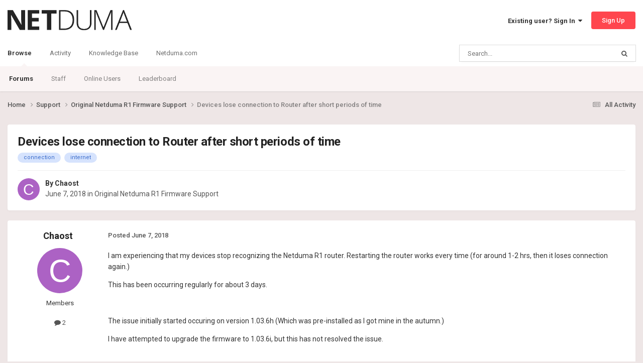

--- FILE ---
content_type: text/html;charset=UTF-8
request_url: https://forum.netduma.com/topic/25153-devices-lose-connection-to-router-after-short-periods-of-time/
body_size: 11504
content:
<!DOCTYPE html>
<html lang="en-US" dir="ltr">
	<head>
		<meta charset="utf-8">
        
		<title>Devices lose connection to Router after short periods of time - Original Netduma R1 Firmware Support - Netduma Forum</title>
		
		
		
		

	<meta name="viewport" content="width=device-width, initial-scale=1">


	
	
		<meta property="og:image" content="https://forum.netduma.com/uploads/monthly_2024_10/Forum_Page_Preview_Image.png.8e6d9485f9a2860891b6e222e4aa24ef.png">
	


	<meta name="twitter:card" content="summary_large_image" />


	
		<meta name="twitter:site" content="@netduma" />
	



	
		
			
				<meta property="og:title" content="Devices lose connection to Router after short periods of time">
			
		
	

	
		
			
				<meta property="og:type" content="website">
			
		
	

	
		
			
				<meta property="og:url" content="https://forum.netduma.com/topic/25153-devices-lose-connection-to-router-after-short-periods-of-time/">
			
		
	

	
		
			
				<meta name="description" content="I am experiencing that my devices stop recognizing the Netduma R1 router. Restarting the router works every time (for around 1-2 hrs, then it loses connection again.) This has been occurring regularly for about 3 days. The issue initially started occuring on version 1.03.6h (Which was pre-install...">
			
		
	

	
		
			
				<meta property="og:description" content="I am experiencing that my devices stop recognizing the Netduma R1 router. Restarting the router works every time (for around 1-2 hrs, then it loses connection again.) This has been occurring regularly for about 3 days. The issue initially started occuring on version 1.03.6h (Which was pre-install...">
			
		
	

	
		
			
				<meta property="og:updated_time" content="2018-06-08T19:45:25Z">
			
		
	

	
		
			
				<meta name="keywords" content="connection, internet">
			
		
	

	
		
			
				<meta property="og:site_name" content="Netduma Forum">
			
		
	

	
		
			
				<meta property="og:locale" content="en_US">
			
		
	


	
		<link rel="canonical" href="https://forum.netduma.com/topic/25153-devices-lose-connection-to-router-after-short-periods-of-time/" />
	





<link rel="manifest" href="https://forum.netduma.com/manifest.webmanifest/">
<meta name="msapplication-config" content="https://forum.netduma.com/browserconfig.xml/">
<meta name="msapplication-starturl" content="/">
<meta name="application-name" content="Netduma Forum">
<meta name="apple-mobile-web-app-title" content="Netduma Forum">

	<meta name="theme-color" content="#ffffff">






	

	
		
			<link rel="icon" sizes="36x36" href="https://forum.netduma.com/uploads/monthly_2024_10/android-chrome-36x36.png?v=1752741832">
		
	

	
		
			<link rel="icon" sizes="48x48" href="https://forum.netduma.com/uploads/monthly_2024_10/android-chrome-48x48.png?v=1752741832">
		
	

	
		
			<link rel="icon" sizes="72x72" href="https://forum.netduma.com/uploads/monthly_2024_10/android-chrome-72x72.png?v=1752741832">
		
	

	
		
			<link rel="icon" sizes="96x96" href="https://forum.netduma.com/uploads/monthly_2024_10/android-chrome-96x96.png?v=1752741832">
		
	

	
		
			<link rel="icon" sizes="144x144" href="https://forum.netduma.com/uploads/monthly_2024_10/android-chrome-144x144.png?v=1752741832">
		
	

	
		
			<link rel="icon" sizes="192x192" href="https://forum.netduma.com/uploads/monthly_2024_10/android-chrome-192x192.png?v=1752741832">
		
	

	
		
			<link rel="icon" sizes="256x256" href="https://forum.netduma.com/uploads/monthly_2024_10/android-chrome-256x256.png?v=1752741832">
		
	

	
		
			<link rel="icon" sizes="384x384" href="https://forum.netduma.com/uploads/monthly_2024_10/android-chrome-384x384.png?v=1752741832">
		
	

	
		
			<link rel="icon" sizes="512x512" href="https://forum.netduma.com/uploads/monthly_2024_10/android-chrome-512x512.png?v=1752741832">
		
	

	
		
			<meta name="msapplication-square70x70logo" content="https://forum.netduma.com/uploads/monthly_2024_10/msapplication-square70x70logo.png?v=1752741832"/>
		
	

	
		
			<meta name="msapplication-TileImage" content="https://forum.netduma.com/uploads/monthly_2024_10/msapplication-TileImage.png?v=1752741832"/>
		
	

	
		
			<meta name="msapplication-square150x150logo" content="https://forum.netduma.com/uploads/monthly_2024_10/msapplication-square150x150logo.png?v=1752741832"/>
		
	

	
		
			<meta name="msapplication-wide310x150logo" content="https://forum.netduma.com/uploads/monthly_2024_10/msapplication-wide310x150logo.png?v=1752741832"/>
		
	

	
		
			<meta name="msapplication-square310x310logo" content="https://forum.netduma.com/uploads/monthly_2024_10/msapplication-square310x310logo.png?v=1752741832"/>
		
	

	
		
			
				<link rel="apple-touch-icon" href="https://forum.netduma.com/uploads/monthly_2024_10/apple-touch-icon-57x57.png?v=1752741832">
			
		
	

	
		
			
				<link rel="apple-touch-icon" sizes="60x60" href="https://forum.netduma.com/uploads/monthly_2024_10/apple-touch-icon-60x60.png?v=1752741832">
			
		
	

	
		
			
				<link rel="apple-touch-icon" sizes="72x72" href="https://forum.netduma.com/uploads/monthly_2024_10/apple-touch-icon-72x72.png?v=1752741832">
			
		
	

	
		
			
				<link rel="apple-touch-icon" sizes="76x76" href="https://forum.netduma.com/uploads/monthly_2024_10/apple-touch-icon-76x76.png?v=1752741832">
			
		
	

	
		
			
				<link rel="apple-touch-icon" sizes="114x114" href="https://forum.netduma.com/uploads/monthly_2024_10/apple-touch-icon-114x114.png?v=1752741832">
			
		
	

	
		
			
				<link rel="apple-touch-icon" sizes="120x120" href="https://forum.netduma.com/uploads/monthly_2024_10/apple-touch-icon-120x120.png?v=1752741832">
			
		
	

	
		
			
				<link rel="apple-touch-icon" sizes="144x144" href="https://forum.netduma.com/uploads/monthly_2024_10/apple-touch-icon-144x144.png?v=1752741832">
			
		
	

	
		
			
				<link rel="apple-touch-icon" sizes="152x152" href="https://forum.netduma.com/uploads/monthly_2024_10/apple-touch-icon-152x152.png?v=1752741832">
			
		
	

	
		
			
				<link rel="apple-touch-icon" sizes="180x180" href="https://forum.netduma.com/uploads/monthly_2024_10/apple-touch-icon-180x180.png?v=1752741832">
			
		
	




	<meta name="mobile-web-app-capable" content="yes">
	<meta name="apple-touch-fullscreen" content="yes">
	<meta name="apple-mobile-web-app-capable" content="yes">

	
		
	


<link rel="preload" href="//forum.netduma.com/applications/core/interface/font/fontawesome-webfont.woff2?v=4.7.0" as="font" crossorigin="anonymous">
		


	<link rel="preconnect" href="https://fonts.googleapis.com">
	<link rel="preconnect" href="https://fonts.gstatic.com" crossorigin>
	
		<link href="https://fonts.googleapis.com/css2?family=Roboto:wght@300;400;500;600;700&display=swap" rel="stylesheet">
	



	<link rel='stylesheet' href='https://forum.netduma.com/uploads/css_built_13/341e4a57816af3ba440d891ca87450ff_framework.css?v=35999e5add1752741900' media='all'>

	<link rel='stylesheet' href='https://forum.netduma.com/uploads/css_built_13/05e81b71abe4f22d6eb8d1a929494829_responsive.css?v=35999e5add1752741900' media='all'>

	<link rel='stylesheet' href='https://forum.netduma.com/uploads/css_built_13/90eb5adf50a8c640f633d47fd7eb1778_core.css?v=35999e5add1752741900' media='all'>

	<link rel='stylesheet' href='https://forum.netduma.com/uploads/css_built_13/5a0da001ccc2200dc5625c3f3934497d_core_responsive.css?v=35999e5add1752741900' media='all'>

	<link rel='stylesheet' href='https://forum.netduma.com/uploads/css_built_13/62e269ced0fdab7e30e026f1d30ae516_forums.css?v=35999e5add1752741900' media='all'>

	<link rel='stylesheet' href='https://forum.netduma.com/uploads/css_built_13/76e62c573090645fb99a15a363d8620e_forums_responsive.css?v=35999e5add1752741900' media='all'>

	<link rel='stylesheet' href='https://forum.netduma.com/uploads/css_built_13/ebdea0c6a7dab6d37900b9190d3ac77b_topics.css?v=35999e5add1752741900' media='all'>





<link rel='stylesheet' href='https://forum.netduma.com/uploads/css_built_13/258adbb6e4f3e83cd3b355f84e3fa002_custom.css?v=35999e5add1752741900' media='all'>




		
		

	
	<link rel='shortcut icon' href='https://forum.netduma.com/uploads/monthly_2024_10/ND_Favicon_ICO_48.ico' type="image/x-icon">

	</head>
	<body class="ipsApp ipsApp_front ipsJS_none ipsClearfix" data-controller="core.front.core.app"  data-message=""  data-pageapp="forums" data-pagelocation="front" data-pagemodule="forums" data-pagecontroller="topic" data-pageid="25153"   >

<style>
	
#ebsGlobalMessage_dismiss a {
	color: #ffffff;
}

.ebsGlobalMessage_custom {
	background-color: #ff464e;
	color: #ffffff;
}
.ebsGlobalMessage_custom p::before {
	content: '\';
}
</style>




















		
        

        

		<a href="#ipsLayout_mainArea" class="ipsHide" title="Go to main content on this page" accesskey="m">Jump to content</a>
		





		<div id="ipsLayout_header" class="ipsClearfix">
			<header>
				<div class="ipsLayout_container">
					


<a href='https://forum.netduma.com/' id='elLogo' accesskey='1'><img src="https://forum.netduma.com/uploads/monthly_2023_11/netduma-logo-dark.png.5f6af05a299d09df71542988e7e34922.png" alt='Netduma Forum'></a>

					
						

	<ul id='elUserNav' class='ipsList_inline cSignedOut ipsResponsive_showDesktop'>
		
        
		
        
        
            
            <li id='elSignInLink'>
                <a href='https://forum.netduma.com/login/' data-ipsMenu-closeOnClick="false" data-ipsMenu id='elUserSignIn'>
                    Existing user? Sign In &nbsp;<i class='fa fa-caret-down'></i>
                </a>
                
<div id='elUserSignIn_menu' class='ipsMenu ipsMenu_auto ipsHide'>
	<form accept-charset='utf-8' method='post' action='https://forum.netduma.com/login/'>
		<input type="hidden" name="csrfKey" value="19f4a8e530236b2772f7252fa64bcb4a">
		<input type="hidden" name="ref" value="aHR0cHM6Ly9mb3J1bS5uZXRkdW1hLmNvbS90b3BpYy8yNTE1My1kZXZpY2VzLWxvc2UtY29ubmVjdGlvbi10by1yb3V0ZXItYWZ0ZXItc2hvcnQtcGVyaW9kcy1vZi10aW1lLw==">
		<div data-role="loginForm">
			
			
			
				
<div class="ipsPad ipsForm ipsForm_vertical">
	<h4 class="ipsType_sectionHead">Sign In</h4>
	<br><br>
	<ul class='ipsList_reset'>
		<li class="ipsFieldRow ipsFieldRow_noLabel ipsFieldRow_fullWidth">
			
			
				<input type="email" placeholder="Email Address" name="auth" autocomplete="email">
			
		</li>
		<li class="ipsFieldRow ipsFieldRow_noLabel ipsFieldRow_fullWidth">
			<input type="password" placeholder="Password" name="password" autocomplete="current-password">
		</li>
		<li class="ipsFieldRow ipsFieldRow_checkbox ipsClearfix">
			<span class="ipsCustomInput">
				<input type="checkbox" name="remember_me" id="remember_me_checkbox" value="1" checked aria-checked="true">
				<span></span>
			</span>
			<div class="ipsFieldRow_content">
				<label class="ipsFieldRow_label" for="remember_me_checkbox">Remember me</label>
				<span class="ipsFieldRow_desc">Not recommended on shared computers</span>
			</div>
		</li>
		<li class="ipsFieldRow ipsFieldRow_fullWidth">
			<button type="submit" name="_processLogin" value="usernamepassword" class="ipsButton ipsButton_primary ipsButton_small" id="elSignIn_submit">Sign In</button>
			
				<p class="ipsType_right ipsType_small">
					
						<a href='https://forum.netduma.com/lostpassword/' >
					
					Forgot your password?</a>
				</p>
			
		</li>
	</ul>
</div>
			
		</div>
	</form>
</div>
            </li>
            
        
		
			<li>
				
					<a href='https://forum.netduma.com/register/' data-ipsDialog data-ipsDialog-size='narrow' data-ipsDialog-title='Sign Up' id='elRegisterButton' class='ipsButton ipsButton_normal ipsButton_primary'>Sign Up</a>
				
			</li>
		
	</ul>

						
<ul class='ipsMobileHamburger ipsList_reset ipsResponsive_hideDesktop'>
	<li data-ipsDrawer data-ipsDrawer-drawerElem='#elMobileDrawer'>
		<a href='#' >
			
			
				
			
			
			
			<i class='fa fa-navicon'></i>
		</a>
	</li>
</ul>
					
				</div>
			</header>
			

	<nav data-controller='core.front.core.navBar' class=' ipsResponsive_showDesktop'>
		<div class='ipsNavBar_primary ipsLayout_container '>
			<ul data-role="primaryNavBar" class='ipsClearfix'>
				


	
		
		
			
		
		<li class='ipsNavBar_active' data-active id='elNavSecondary_1' data-role="navBarItem" data-navApp="core" data-navExt="CustomItem">
			
			
				<a href="https://forum.netduma.com"  data-navItem-id="1" data-navDefault>
					Browse<span class='ipsNavBar_active__identifier'></span>
				</a>
			
			
				<ul class='ipsNavBar_secondary ' data-role='secondaryNavBar'>
					


	
		
		
			
		
		<li class='ipsNavBar_active' data-active id='elNavSecondary_10' data-role="navBarItem" data-navApp="forums" data-navExt="Forums">
			
			
				<a href="https://forum.netduma.com"  data-navItem-id="10" data-navDefault>
					Forums<span class='ipsNavBar_active__identifier'></span>
				</a>
			
			
		</li>
	
	

	
		
		
		<li  id='elNavSecondary_14' data-role="navBarItem" data-navApp="core" data-navExt="StaffDirectory">
			
			
				<a href="https://forum.netduma.com/staff/"  data-navItem-id="14" >
					Staff<span class='ipsNavBar_active__identifier'></span>
				</a>
			
			
		</li>
	
	

	
		
		
		<li  id='elNavSecondary_15' data-role="navBarItem" data-navApp="core" data-navExt="OnlineUsers">
			
			
				<a href="https://forum.netduma.com/online/"  data-navItem-id="15" >
					Online Users<span class='ipsNavBar_active__identifier'></span>
				</a>
			
			
		</li>
	
	

	
		
		
		<li  id='elNavSecondary_16' data-role="navBarItem" data-navApp="core" data-navExt="Leaderboard">
			
			
				<a href="https://forum.netduma.com/leaderboard/"  data-navItem-id="16" >
					Leaderboard<span class='ipsNavBar_active__identifier'></span>
				</a>
			
			
		</li>
	
	

					<li class='ipsHide' id='elNavigationMore_1' data-role='navMore'>
						<a href='#' data-ipsMenu data-ipsMenu-appendTo='#elNavigationMore_1' id='elNavigationMore_1_dropdown'>More <i class='fa fa-caret-down'></i></a>
						<ul class='ipsHide ipsMenu ipsMenu_auto' id='elNavigationMore_1_dropdown_menu' data-role='moreDropdown'></ul>
					</li>
				</ul>
			
		</li>
	
	

	
		
		
		<li  id='elNavSecondary_2' data-role="navBarItem" data-navApp="core" data-navExt="CustomItem">
			
			
				<a href="https://forum.netduma.com"  data-navItem-id="2" >
					Activity<span class='ipsNavBar_active__identifier'></span>
				</a>
			
			
				<ul class='ipsNavBar_secondary ipsHide' data-role='secondaryNavBar'>
					


	
		
		
		<li  id='elNavSecondary_4' data-role="navBarItem" data-navApp="core" data-navExt="AllActivity">
			
			
				<a href="https://forum.netduma.com/discover/"  data-navItem-id="4" >
					All Activity<span class='ipsNavBar_active__identifier'></span>
				</a>
			
			
		</li>
	
	

	
	

	
	

	
	

	
		
		
		<li  id='elNavSecondary_8' data-role="navBarItem" data-navApp="core" data-navExt="Search">
			
			
				<a href="https://forum.netduma.com/search/"  data-navItem-id="8" >
					Search<span class='ipsNavBar_active__identifier'></span>
				</a>
			
			
		</li>
	
	

					<li class='ipsHide' id='elNavigationMore_2' data-role='navMore'>
						<a href='#' data-ipsMenu data-ipsMenu-appendTo='#elNavigationMore_2' id='elNavigationMore_2_dropdown'>More <i class='fa fa-caret-down'></i></a>
						<ul class='ipsHide ipsMenu ipsMenu_auto' id='elNavigationMore_2_dropdown_menu' data-role='moreDropdown'></ul>
					</li>
				</ul>
			
		</li>
	
	

	
		
		
		<li  id='elNavSecondary_17' data-role="navBarItem" data-navApp="core" data-navExt="CustomItem">
			
			
				<a href="https://support.netduma.com" target='_blank' rel="noopener" data-navItem-id="17" >
					Knowledge Base<span class='ipsNavBar_active__identifier'></span>
				</a>
			
			
		</li>
	
	

	
		
		
		<li  id='elNavSecondary_18' data-role="navBarItem" data-navApp="core" data-navExt="CustomItem">
			
			
				<a href="https://netduma.com/" target='_blank' rel="noopener" data-navItem-id="18" >
					Netduma.com<span class='ipsNavBar_active__identifier'></span>
				</a>
			
			
		</li>
	
	

				<li class='ipsHide' id='elNavigationMore' data-role='navMore'>
					<a href='#' data-ipsMenu data-ipsMenu-appendTo='#elNavigationMore' id='elNavigationMore_dropdown'>More</a>
					<ul class='ipsNavBar_secondary ipsHide' data-role='secondaryNavBar'>
						<li class='ipsHide' id='elNavigationMore_more' data-role='navMore'>
							<a href='#' data-ipsMenu data-ipsMenu-appendTo='#elNavigationMore_more' id='elNavigationMore_more_dropdown'>More <i class='fa fa-caret-down'></i></a>
							<ul class='ipsHide ipsMenu ipsMenu_auto' id='elNavigationMore_more_dropdown_menu' data-role='moreDropdown'></ul>
						</li>
					</ul>
				</li>
			</ul>
			

	<div id="elSearchWrapper">
		<div id='elSearch' data-controller="core.front.core.quickSearch">
			<form accept-charset='utf-8' action='//forum.netduma.com/search/?do=quicksearch' method='post'>
                <input type='search' id='elSearchField' placeholder='Search...' name='q' autocomplete='off' aria-label='Search'>
                <details class='cSearchFilter'>
                    <summary class='cSearchFilter__text'></summary>
                    <ul class='cSearchFilter__menu'>
                        
                        <li><label><input type="radio" name="type" value="all" ><span class='cSearchFilter__menuText'>Everywhere</span></label></li>
                        
                            
                                <li><label><input type="radio" name="type" value='contextual_{&quot;type&quot;:&quot;forums_topic&quot;,&quot;nodes&quot;:12}' checked><span class='cSearchFilter__menuText'>This Forum</span></label></li>
                            
                                <li><label><input type="radio" name="type" value='contextual_{&quot;type&quot;:&quot;forums_topic&quot;,&quot;item&quot;:25153}' checked><span class='cSearchFilter__menuText'>This Topic</span></label></li>
                            
                        
                        
                            <li><label><input type="radio" name="type" value="forums_topic"><span class='cSearchFilter__menuText'>Topics</span></label></li>
                        
                            <li><label><input type="radio" name="type" value="core_members"><span class='cSearchFilter__menuText'>Members</span></label></li>
                        
                    </ul>
                </details>
				<button class='cSearchSubmit' type="submit" aria-label='Search'><i class="fa fa-search"></i></button>
			</form>
		</div>
	</div>

		</div>
	</nav>

			
<ul id='elMobileNav' class='ipsResponsive_hideDesktop' data-controller='core.front.core.mobileNav'>
	
		
			
			
				
				
			
				
					<li id='elMobileBreadcrumb'>
						<a href='https://forum.netduma.com/forum/12-original-netduma-r1-firmware-support/'>
							<span>Original Netduma R1 Firmware Support</span>
						</a>
					</li>
				
				
			
				
				
			
		
	
	
	
	<li >
		<a data-action="defaultStream" href='https://forum.netduma.com/discover/'><i class="fa fa-newspaper-o" aria-hidden="true"></i></a>
	</li>

	

	
		<li class='ipsJS_show'>
			<a href='https://forum.netduma.com/search/'><i class='fa fa-search'></i></a>
		</li>
	
</ul>
		</div>
		<main id="ipsLayout_body" class="ipsLayout_container">
			<div id="ipsLayout_contentArea">
				<div id="ipsLayout_contentWrapper">
					
<nav class='ipsBreadcrumb ipsBreadcrumb_top ipsFaded_withHover'>
	

	<ul class='ipsList_inline ipsPos_right'>
		
		<li >
			<a data-action="defaultStream" class='ipsType_light '  href='https://forum.netduma.com/discover/'><i class="fa fa-newspaper-o" aria-hidden="true"></i> <span>All Activity</span></a>
		</li>
		
	</ul>

	<ul data-role="breadcrumbList">
		<li>
			<a title="Home" href='https://forum.netduma.com/'>
				<span>Home <i class='fa fa-angle-right'></i></span>
			</a>
		</li>
		
		
			<li>
				
					<a href='https://forum.netduma.com/forum/86-support/'>
						<span>Support <i class='fa fa-angle-right' aria-hidden="true"></i></span>
					</a>
				
			</li>
		
			<li>
				
					<a href='https://forum.netduma.com/forum/12-original-netduma-r1-firmware-support/'>
						<span>Original Netduma R1 Firmware Support <i class='fa fa-angle-right' aria-hidden="true"></i></span>
					</a>
				
			</li>
		
			<li>
				
					Devices lose connection to Router after short periods of time
				
			</li>
		
	</ul>
</nav>
					
					<div id="ipsLayout_mainArea">
						
						
						
						

	




						



<div class='ipsPageHeader ipsResponsive_pull ipsBox ipsPadding sm:ipsPadding:half ipsMargin_bottom'>
		
	
	<div class='ipsFlex ipsFlex-ai:center ipsFlex-fw:wrap ipsGap:4'>
		<div class='ipsFlex-flex:11'>
			<h1 class='ipsType_pageTitle ipsContained_container'>
				

				
				
					<span class='ipsType_break ipsContained'>
						<span>Devices lose connection to Router after short periods of time</span>
					</span>
				
			</h1>
			
			
				


	
		<ul class='ipsTags ipsList_inline ' >
			
				
					

<li >
	
	<a href="https://forum.netduma.com/tags/connection/" class='ipsTag' title="Find other content tagged with 'connection'" rel="tag" data-tag-label="connection"><span>connection</span></a>
	
</li>
				
					

<li >
	
	<a href="https://forum.netduma.com/tags/internet/" class='ipsTag' title="Find other content tagged with 'internet'" rel="tag" data-tag-label="internet"><span>internet</span></a>
	
</li>
				
			
			
		</ul>
		
	

			
		</div>
		
	</div>
	<hr class='ipsHr'>
	<div class='ipsPageHeader__meta ipsFlex ipsFlex-jc:between ipsFlex-ai:center ipsFlex-fw:wrap ipsGap:3'>
		<div class='ipsFlex-flex:11'>
			<div class='ipsPhotoPanel ipsPhotoPanel_mini ipsPhotoPanel_notPhone ipsClearfix'>
				


	<a href="https://forum.netduma.com/profile/30914-chaost/" rel="nofollow" data-ipsHover data-ipsHover-width="370" data-ipsHover-target="https://forum.netduma.com/profile/30914-chaost/?do=hovercard" class="ipsUserPhoto ipsUserPhoto_mini" title="Go to Chaost's profile">
		<img src='data:image/svg+xml,%3Csvg%20xmlns%3D%22http%3A%2F%2Fwww.w3.org%2F2000%2Fsvg%22%20viewBox%3D%220%200%201024%201024%22%20style%3D%22background%3A%23ac62c4%22%3E%3Cg%3E%3Ctext%20text-anchor%3D%22middle%22%20dy%3D%22.35em%22%20x%3D%22512%22%20y%3D%22512%22%20fill%3D%22%23ffffff%22%20font-size%3D%22700%22%20font-family%3D%22-apple-system%2C%20BlinkMacSystemFont%2C%20Roboto%2C%20Helvetica%2C%20Arial%2C%20sans-serif%22%3EC%3C%2Ftext%3E%3C%2Fg%3E%3C%2Fsvg%3E' alt='Chaost' loading="lazy">
	</a>

				<div>
					<p class='ipsType_reset ipsType_blendLinks'>
						<span class='ipsType_normal'>
						
							<strong>By 


<a href='https://forum.netduma.com/profile/30914-chaost/' rel="nofollow" data-ipsHover data-ipsHover-width='370' data-ipsHover-target='https://forum.netduma.com/profile/30914-chaost/?do=hovercard&amp;referrer=https%253A%252F%252Fforum.netduma.com%252Ftopic%252F25153-devices-lose-connection-to-router-after-short-periods-of-time%252F' title="Go to Chaost's profile" class="ipsType_break">Chaost</a></strong><br />
							<span class='ipsType_light'><time datetime='2018-06-07T17:41:52Z' title='06/07/18 05:41  PM' data-short='7 yr'>June 7, 2018</time> in <a href="https://forum.netduma.com/forum/12-original-netduma-r1-firmware-support/">Original Netduma R1 Firmware Support</a></span>
						
						</span>
					</p>
				</div>
			</div>
		</div>
					
	</div>
	
	
</div>








<div class='ipsClearfix'>
	<ul class="ipsToolList ipsToolList_horizontal ipsClearfix ipsSpacer_both ipsResponsive_hidePhone">
		
		
		
	</ul>
</div>

<div id='comments' data-controller='core.front.core.commentFeed,forums.front.topic.view, core.front.core.ignoredComments' data-autoPoll data-baseURL='https://forum.netduma.com/topic/25153-devices-lose-connection-to-router-after-short-periods-of-time/' data-lastPage data-feedID='topic-25153' class='cTopic ipsClear ipsSpacer_top'>
	
			
	

	

<div data-controller='core.front.core.recommendedComments' data-url='https://forum.netduma.com/topic/25153-devices-lose-connection-to-router-after-short-periods-of-time/?recommended=comments' class='ipsRecommendedComments ipsHide'>
	<div data-role="recommendedComments">
		<h2 class='ipsType_sectionHead ipsType_large ipsType_bold ipsMargin_bottom'>Recommended Posts</h2>
		
	</div>
</div>
	
	<div id="elPostFeed" data-role='commentFeed' data-controller='core.front.core.moderation' >
		<form action="https://forum.netduma.com/topic/25153-devices-lose-connection-to-router-after-short-periods-of-time/?csrfKey=19f4a8e530236b2772f7252fa64bcb4a&amp;do=multimodComment" method="post" data-ipsPageAction data-role='moderationTools'>
			
			
				

					

					
					



<a id="findComment-183149"></a>
<a id="comment-183149"></a>
<article  id="elComment_183149" class="cPost ipsBox ipsResponsive_pull  ipsComment  ipsComment_parent ipsClearfix ipsClear ipsColumns ipsColumns_noSpacing ipsColumns_collapsePhone    ">
	

	

	<div class="cAuthorPane_mobile ipsResponsive_showPhone">
		<div class="cAuthorPane_photo">
			<div class="cAuthorPane_photoWrap">
				


	<a href="https://forum.netduma.com/profile/30914-chaost/" rel="nofollow" data-ipsHover data-ipsHover-width="370" data-ipsHover-target="https://forum.netduma.com/profile/30914-chaost/?do=hovercard" class="ipsUserPhoto ipsUserPhoto_large" title="Go to Chaost's profile">
		<img src='data:image/svg+xml,%3Csvg%20xmlns%3D%22http%3A%2F%2Fwww.w3.org%2F2000%2Fsvg%22%20viewBox%3D%220%200%201024%201024%22%20style%3D%22background%3A%23ac62c4%22%3E%3Cg%3E%3Ctext%20text-anchor%3D%22middle%22%20dy%3D%22.35em%22%20x%3D%22512%22%20y%3D%22512%22%20fill%3D%22%23ffffff%22%20font-size%3D%22700%22%20font-family%3D%22-apple-system%2C%20BlinkMacSystemFont%2C%20Roboto%2C%20Helvetica%2C%20Arial%2C%20sans-serif%22%3EC%3C%2Ftext%3E%3C%2Fg%3E%3C%2Fsvg%3E' alt='Chaost' loading="lazy">
	</a>

				
				
			</div>
		</div>
		<div class="cAuthorPane_content">
			<h3 class="ipsType_sectionHead cAuthorPane_author ipsType_break ipsType_blendLinks ipsFlex ipsFlex-ai:center">
				


<a href='https://forum.netduma.com/profile/30914-chaost/' rel="nofollow" data-ipsHover data-ipsHover-width='370' data-ipsHover-target='https://forum.netduma.com/profile/30914-chaost/?do=hovercard&amp;referrer=https%253A%252F%252Fforum.netduma.com%252Ftopic%252F25153-devices-lose-connection-to-router-after-short-periods-of-time%252F' title="Go to Chaost's profile" class="ipsType_break">Chaost</a>
			</h3>
			<div class="ipsType_light ipsType_reset">
			    <a href="https://forum.netduma.com/topic/25153-devices-lose-connection-to-router-after-short-periods-of-time/#findComment-183149" rel="nofollow" class="ipsType_blendLinks">Posted <time datetime='2018-06-07T17:41:52Z' title='06/07/18 05:41  PM' data-short='7 yr'>June 7, 2018</time></a>
				
			</div>
		</div>
	</div>
	<aside class="ipsComment_author cAuthorPane ipsColumn ipsColumn_medium ipsResponsive_hidePhone">
		<h3 class="ipsType_sectionHead cAuthorPane_author ipsType_blendLinks ipsType_break">
<strong>


<a href='https://forum.netduma.com/profile/30914-chaost/' rel="nofollow" data-ipsHover data-ipsHover-width='370' data-ipsHover-target='https://forum.netduma.com/profile/30914-chaost/?do=hovercard&amp;referrer=https%253A%252F%252Fforum.netduma.com%252Ftopic%252F25153-devices-lose-connection-to-router-after-short-periods-of-time%252F' title="Go to Chaost's profile" class="ipsType_break">Chaost</a></strong>
			
		</h3>
		<ul class="cAuthorPane_info ipsList_reset">
			<li data-role="photo" class="cAuthorPane_photo">
				<div class="cAuthorPane_photoWrap">
					


	<a href="https://forum.netduma.com/profile/30914-chaost/" rel="nofollow" data-ipsHover data-ipsHover-width="370" data-ipsHover-target="https://forum.netduma.com/profile/30914-chaost/?do=hovercard" class="ipsUserPhoto ipsUserPhoto_large" title="Go to Chaost's profile">
		<img src='data:image/svg+xml,%3Csvg%20xmlns%3D%22http%3A%2F%2Fwww.w3.org%2F2000%2Fsvg%22%20viewBox%3D%220%200%201024%201024%22%20style%3D%22background%3A%23ac62c4%22%3E%3Cg%3E%3Ctext%20text-anchor%3D%22middle%22%20dy%3D%22.35em%22%20x%3D%22512%22%20y%3D%22512%22%20fill%3D%22%23ffffff%22%20font-size%3D%22700%22%20font-family%3D%22-apple-system%2C%20BlinkMacSystemFont%2C%20Roboto%2C%20Helvetica%2C%20Arial%2C%20sans-serif%22%3EC%3C%2Ftext%3E%3C%2Fg%3E%3C%2Fsvg%3E' alt='Chaost' loading="lazy">
	</a>

					
					
				</div>
			</li>
			
				<li data-role="group">Members</li>
				
			
			
				<li data-role="stats" class="ipsMargin_top">
					<ul class="ipsList_reset ipsType_light ipsFlex ipsFlex-ai:center ipsFlex-jc:center ipsGap_row:2 cAuthorPane_stats">
						<li>
							
								<a href="https://forum.netduma.com/profile/30914-chaost/content/" rel="nofollow" title="2 posts" data-ipstooltip class="ipsType_blendLinks">
							
								<i class="fa fa-comment"></i> 2
							
								</a>
							
						</li>
						
					</ul>
				</li>
			
			
				

			
		</ul>
	</aside>
	<div class="ipsColumn ipsColumn_fluid ipsMargin:none">
		

<div id='comment-183149_wrap' data-controller='core.front.core.comment' data-commentApp='forums' data-commentType='forums' data-commentID="183149" data-quoteData='{&quot;userid&quot;:30914,&quot;username&quot;:&quot;Chaost&quot;,&quot;timestamp&quot;:1528393312,&quot;contentapp&quot;:&quot;forums&quot;,&quot;contenttype&quot;:&quot;forums&quot;,&quot;contentid&quot;:25153,&quot;contentclass&quot;:&quot;forums_Topic&quot;,&quot;contentcommentid&quot;:183149}' class='ipsComment_content ipsType_medium'>

	<div class='ipsComment_meta ipsType_light ipsFlex ipsFlex-ai:center ipsFlex-jc:between ipsFlex-fd:row-reverse'>
		<div class='ipsType_light ipsType_reset ipsType_blendLinks ipsComment_toolWrap'>
			<div class='ipsResponsive_hidePhone ipsComment_badges'>
				<ul class='ipsList_reset ipsFlex ipsFlex-jc:end ipsFlex-fw:wrap ipsGap:2 ipsGap_row:1'>
					
					
					
					
					
				</ul>
			</div>
			<ul class='ipsList_reset ipsComment_tools'>
				<li>
					<a href='#elControls_183149_menu' class='ipsComment_ellipsis' id='elControls_183149' title='More options...' data-ipsMenu data-ipsMenu-appendTo='#comment-183149_wrap'><i class='fa fa-ellipsis-h'></i></a>
					<ul id='elControls_183149_menu' class='ipsMenu ipsMenu_narrow ipsHide'>
						
						
                        
						
						
						
							
								
							
							
							
							
							
							
						
					</ul>
				</li>
				
			</ul>
		</div>

		<div class='ipsType_reset ipsResponsive_hidePhone'>
		   
		   Posted <time datetime='2018-06-07T17:41:52Z' title='06/07/18 05:41  PM' data-short='7 yr'>June 7, 2018</time>
		   
			
			<span class='ipsResponsive_hidePhone'>
				
				
			</span>
		</div>
	</div>

	

    

	<div class='cPost_contentWrap'>
		
		<div data-role='commentContent' class='ipsType_normal ipsType_richText ipsPadding_bottom ipsContained' data-controller='core.front.core.lightboxedImages'>
			
<p>I am experiencing that my devices stop recognizing the Netduma R1 router. Restarting the router works every time (for around 1-2 hrs, then it loses connection again.)</p>
<p>This has been occurring regularly for about 3 days.</p>
<p> </p>
<p>The issue initially started occuring on version 1.03.6h (Which was pre-installed as I got mine in the autumn.)</p>
<p>I have attempted to upgrade the firmware to 1.03.6i, but this has not resolved the issue.</p>
<p> </p>
<p>Whenever I lose connection, troubleshooting tells me my IP address (which is a reserved one in the DHCP scope) is not valid, and that the default gateway (router) cannot be found.</p>
<p>After attempting to ping the router with <em>ping 192.168.88.1 </em>in cmd and accessing the control panel, it confirmed that the devices do not have a connection to the router after a certain amount of time.</p>
<p> </p>
<p>My DHCP lease is set to 1 week, so that is not the issue either.</p>
<p>It does not appear to be an issue with my internet provider either.</p>
<p> </p>
<p>I am also connected with Ethernet.</p>
<p> </p>
<p><strong>This is occurring on every device on the LAN, not just my computer.</strong></p>
<p> </p>
<p>Is this the right place to post this? If not, how can I contact customer support?</p>


			
		</div>

		

		
	</div>

	
    
</div>
	</div>
</article>

					
					
					
				

					

					
					



<a id="findComment-183201"></a>
<a id="comment-183201"></a>
<article data-membergroup="33"  id="elComment_183201" class="cPost ipsBox ipsResponsive_pull  ipsComment  ipsComment_parent ipsClearfix ipsClear ipsColumns ipsColumns_noSpacing ipsColumns_collapsePhone ipsComment_highlighted   ">
	

	
		<div class="ipsResponsive_showPhone ipsComment_badges">
			<ul class="ipsList_reset ipsFlex ipsFlex-fw:wrap ipsGap:2 ipsGap_row:1">
				
					<li><strong class="ipsBadge ipsBadge_large ipsBadge_highlightedGroup">Netduma Staff</strong></li>
				
				
				
				
			</ul>
		</div>
	

	<div class="cAuthorPane_mobile ipsResponsive_showPhone">
		<div class="cAuthorPane_photo">
			<div class="cAuthorPane_photoWrap">
				


	<a href="https://forum.netduma.com/profile/8574-netduma-jack/" rel="nofollow" data-ipsHover data-ipsHover-width="370" data-ipsHover-target="https://forum.netduma.com/profile/8574-netduma-jack/?do=hovercard" class="ipsUserPhoto ipsUserPhoto_large" title="Go to Netduma Jack's profile">
		<img src='https://forum.netduma.com/uploads/profile/photo-thumb-8574.jpg' alt='Netduma Jack' loading="lazy">
	</a>

				
				
			</div>
		</div>
		<div class="cAuthorPane_content">
			<h3 class="ipsType_sectionHead cAuthorPane_author ipsType_break ipsType_blendLinks ipsFlex ipsFlex-ai:center">
				


<a href='https://forum.netduma.com/profile/8574-netduma-jack/' rel="nofollow" data-ipsHover data-ipsHover-width='370' data-ipsHover-target='https://forum.netduma.com/profile/8574-netduma-jack/?do=hovercard&amp;referrer=https%253A%252F%252Fforum.netduma.com%252Ftopic%252F25153-devices-lose-connection-to-router-after-short-periods-of-time%252F' title="Go to Netduma Jack's profile" class="ipsType_break"><span style='color:red;'>Netduma Jack</span></a>
			</h3>
			<div class="ipsType_light ipsType_reset">
			    <a href="https://forum.netduma.com/topic/25153-devices-lose-connection-to-router-after-short-periods-of-time/#findComment-183201" rel="nofollow" class="ipsType_blendLinks">Posted <time datetime='2018-06-08T10:09:22Z' title='06/08/18 10:09  AM' data-short='7 yr'>June 8, 2018</time></a>
				
			</div>
		</div>
	</div>
	<aside class="ipsComment_author cAuthorPane ipsColumn ipsColumn_medium ipsResponsive_hidePhone">
		<h3 class="ipsType_sectionHead cAuthorPane_author ipsType_blendLinks ipsType_break">
<strong>


<a href='https://forum.netduma.com/profile/8574-netduma-jack/' rel="nofollow" data-ipsHover data-ipsHover-width='370' data-ipsHover-target='https://forum.netduma.com/profile/8574-netduma-jack/?do=hovercard&amp;referrer=https%253A%252F%252Fforum.netduma.com%252Ftopic%252F25153-devices-lose-connection-to-router-after-short-periods-of-time%252F' title="Go to Netduma Jack's profile" class="ipsType_break">Netduma Jack</a></strong>
			
		</h3>
		<ul class="cAuthorPane_info ipsList_reset">
			<li data-role="photo" class="cAuthorPane_photo">
				<div class="cAuthorPane_photoWrap">
					


	<a href="https://forum.netduma.com/profile/8574-netduma-jack/" rel="nofollow" data-ipsHover data-ipsHover-width="370" data-ipsHover-target="https://forum.netduma.com/profile/8574-netduma-jack/?do=hovercard" class="ipsUserPhoto ipsUserPhoto_large" title="Go to Netduma Jack's profile">
		<img src='https://forum.netduma.com/uploads/profile/photo-thumb-8574.jpg' alt='Netduma Jack' loading="lazy">
	</a>

					
					
				</div>
			</li>
			
				<li data-role="group"><span style='color:red;'>Netduma Staff</span></li>
				
			
			
				<li data-role="stats" class="ipsMargin_top">
					<ul class="ipsList_reset ipsType_light ipsFlex ipsFlex-ai:center ipsFlex-jc:center ipsGap_row:2 cAuthorPane_stats">
						<li>
							
								<a href="https://forum.netduma.com/profile/8574-netduma-jack/content/" rel="nofollow" title="4579 posts" data-ipstooltip class="ipsType_blendLinks">
							
								<i class="fa fa-comment"></i> 4.6k
							
								</a>
							
						</li>
						
					</ul>
				</li>
			
			
				

	
	<li data-role='custom-field' class='ipsResponsive_hidePhone ipsType_break'>
		
<strong>Location: </strong><span class='fc'>Cambridge, UK</span>
	</li>
	
	<li data-role='custom-field' class='ipsResponsive_hidePhone ipsType_break'>
		
<strong>DumaOS Routers Owned:</strong> Netduma R1<br>Netduma R2<br>Netduma R3<br>EE WiFi Enhancer
	</li>
	

			
		</ul>
	</aside>
	<div class="ipsColumn ipsColumn_fluid ipsMargin:none">
		

<div id='comment-183201_wrap' data-controller='core.front.core.comment' data-commentApp='forums' data-commentType='forums' data-commentID="183201" data-quoteData='{&quot;userid&quot;:8574,&quot;username&quot;:&quot;Netduma Jack&quot;,&quot;timestamp&quot;:1528452562,&quot;contentapp&quot;:&quot;forums&quot;,&quot;contenttype&quot;:&quot;forums&quot;,&quot;contentid&quot;:25153,&quot;contentclass&quot;:&quot;forums_Topic&quot;,&quot;contentcommentid&quot;:183201}' class='ipsComment_content ipsType_medium'>

	<div class='ipsComment_meta ipsType_light ipsFlex ipsFlex-ai:center ipsFlex-jc:between ipsFlex-fd:row-reverse'>
		<div class='ipsType_light ipsType_reset ipsType_blendLinks ipsComment_toolWrap'>
			<div class='ipsResponsive_hidePhone ipsComment_badges'>
				<ul class='ipsList_reset ipsFlex ipsFlex-jc:end ipsFlex-fw:wrap ipsGap:2 ipsGap_row:1'>
					
					
						<li><strong class='ipsBadge ipsBadge_large ipsBadge_highlightedGroup'>Netduma Staff</strong></li>
					
					
					
					
				</ul>
			</div>
			<ul class='ipsList_reset ipsComment_tools'>
				<li>
					<a href='#elControls_183201_menu' class='ipsComment_ellipsis' id='elControls_183201' title='More options...' data-ipsMenu data-ipsMenu-appendTo='#comment-183201_wrap'><i class='fa fa-ellipsis-h'></i></a>
					<ul id='elControls_183201_menu' class='ipsMenu ipsMenu_narrow ipsHide'>
						
						
                        
						
						
						
							
								
							
							
							
							
							
							
						
					</ul>
				</li>
				
			</ul>
		</div>

		<div class='ipsType_reset ipsResponsive_hidePhone'>
		   
		   Posted <time datetime='2018-06-08T10:09:22Z' title='06/08/18 10:09  AM' data-short='7 yr'>June 8, 2018</time>
		   
			
			<span class='ipsResponsive_hidePhone'>
				
				
			</span>
		</div>
	</div>

	

    

	<div class='cPost_contentWrap'>
		
		<div data-role='commentContent' class='ipsType_normal ipsType_richText ipsPadding_bottom ipsContained' data-controller='core.front.core.lightboxedImages'>
			
<p>Hi, welcome to the forum! You've posted in the right place for support. Let's try to get to the bottom of it.</p>
<p> </p>
<p>So just to clarify, this issue isn't occurring with wireless devices? Have you already tried switching your Ethernet cables in case they're faulty? (Not too likely to be the cause, but you never know).</p>
<p> </p>
<p>Does your Internet access drop out when you're wired directly to the modem? It's definitely worth proving if this is a fault with the Netduma (in which case it's likely a settings issue) or your modem, which could be a line or settings issue.</p>
<p> </p>
<p>If you don't mind losing your R1 settings, I'd recommend a factory reset from Settings &gt; Miscellaneous as well. Please let me know how you get on <img src="https://forum.netduma.com/uploads/emoticons/default_biggrin.png" alt=":D"></p>


			
		</div>

		

		
			

		
	</div>

	
    
</div>
	</div>
</article>

					
					
					
				

					

					
					



<a id="findComment-183235"></a>
<a id="comment-183235"></a>
<article  id="elComment_183235" class="cPost ipsBox ipsResponsive_pull  ipsComment  ipsComment_parent ipsClearfix ipsClear ipsColumns ipsColumns_noSpacing ipsColumns_collapsePhone    ">
	

	

	<div class="cAuthorPane_mobile ipsResponsive_showPhone">
		<div class="cAuthorPane_photo">
			<div class="cAuthorPane_photoWrap">
				


	<a href="https://forum.netduma.com/profile/30914-chaost/" rel="nofollow" data-ipsHover data-ipsHover-width="370" data-ipsHover-target="https://forum.netduma.com/profile/30914-chaost/?do=hovercard" class="ipsUserPhoto ipsUserPhoto_large" title="Go to Chaost's profile">
		<img src='data:image/svg+xml,%3Csvg%20xmlns%3D%22http%3A%2F%2Fwww.w3.org%2F2000%2Fsvg%22%20viewBox%3D%220%200%201024%201024%22%20style%3D%22background%3A%23ac62c4%22%3E%3Cg%3E%3Ctext%20text-anchor%3D%22middle%22%20dy%3D%22.35em%22%20x%3D%22512%22%20y%3D%22512%22%20fill%3D%22%23ffffff%22%20font-size%3D%22700%22%20font-family%3D%22-apple-system%2C%20BlinkMacSystemFont%2C%20Roboto%2C%20Helvetica%2C%20Arial%2C%20sans-serif%22%3EC%3C%2Ftext%3E%3C%2Fg%3E%3C%2Fsvg%3E' alt='Chaost' loading="lazy">
	</a>

				
				
			</div>
		</div>
		<div class="cAuthorPane_content">
			<h3 class="ipsType_sectionHead cAuthorPane_author ipsType_break ipsType_blendLinks ipsFlex ipsFlex-ai:center">
				


<a href='https://forum.netduma.com/profile/30914-chaost/' rel="nofollow" data-ipsHover data-ipsHover-width='370' data-ipsHover-target='https://forum.netduma.com/profile/30914-chaost/?do=hovercard&amp;referrer=https%253A%252F%252Fforum.netduma.com%252Ftopic%252F25153-devices-lose-connection-to-router-after-short-periods-of-time%252F' title="Go to Chaost's profile" class="ipsType_break">Chaost</a>
			</h3>
			<div class="ipsType_light ipsType_reset">
			    <a href="https://forum.netduma.com/topic/25153-devices-lose-connection-to-router-after-short-periods-of-time/#findComment-183235" rel="nofollow" class="ipsType_blendLinks">Posted <time datetime='2018-06-08T19:45:25Z' title='06/08/18 07:45  PM' data-short='7 yr'>June 8, 2018</time></a>
				
			</div>
		</div>
	</div>
	<aside class="ipsComment_author cAuthorPane ipsColumn ipsColumn_medium ipsResponsive_hidePhone">
		<h3 class="ipsType_sectionHead cAuthorPane_author ipsType_blendLinks ipsType_break">
<strong>


<a href='https://forum.netduma.com/profile/30914-chaost/' rel="nofollow" data-ipsHover data-ipsHover-width='370' data-ipsHover-target='https://forum.netduma.com/profile/30914-chaost/?do=hovercard&amp;referrer=https%253A%252F%252Fforum.netduma.com%252Ftopic%252F25153-devices-lose-connection-to-router-after-short-periods-of-time%252F' title="Go to Chaost's profile" class="ipsType_break">Chaost</a></strong>
			
		</h3>
		<ul class="cAuthorPane_info ipsList_reset">
			<li data-role="photo" class="cAuthorPane_photo">
				<div class="cAuthorPane_photoWrap">
					


	<a href="https://forum.netduma.com/profile/30914-chaost/" rel="nofollow" data-ipsHover data-ipsHover-width="370" data-ipsHover-target="https://forum.netduma.com/profile/30914-chaost/?do=hovercard" class="ipsUserPhoto ipsUserPhoto_large" title="Go to Chaost's profile">
		<img src='data:image/svg+xml,%3Csvg%20xmlns%3D%22http%3A%2F%2Fwww.w3.org%2F2000%2Fsvg%22%20viewBox%3D%220%200%201024%201024%22%20style%3D%22background%3A%23ac62c4%22%3E%3Cg%3E%3Ctext%20text-anchor%3D%22middle%22%20dy%3D%22.35em%22%20x%3D%22512%22%20y%3D%22512%22%20fill%3D%22%23ffffff%22%20font-size%3D%22700%22%20font-family%3D%22-apple-system%2C%20BlinkMacSystemFont%2C%20Roboto%2C%20Helvetica%2C%20Arial%2C%20sans-serif%22%3EC%3C%2Ftext%3E%3C%2Fg%3E%3C%2Fsvg%3E' alt='Chaost' loading="lazy">
	</a>

					
					
				</div>
			</li>
			
				<li data-role="group">Members</li>
				
			
			
				<li data-role="stats" class="ipsMargin_top">
					<ul class="ipsList_reset ipsType_light ipsFlex ipsFlex-ai:center ipsFlex-jc:center ipsGap_row:2 cAuthorPane_stats">
						<li>
							
								<a href="https://forum.netduma.com/profile/30914-chaost/content/" rel="nofollow" title="2 posts" data-ipstooltip class="ipsType_blendLinks">
							
								<i class="fa fa-comment"></i> 2
							
								</a>
							
						</li>
						
					</ul>
				</li>
			
			
				

			
		</ul>
	</aside>
	<div class="ipsColumn ipsColumn_fluid ipsMargin:none">
		

<div id='comment-183235_wrap' data-controller='core.front.core.comment' data-commentApp='forums' data-commentType='forums' data-commentID="183235" data-quoteData='{&quot;userid&quot;:30914,&quot;username&quot;:&quot;Chaost&quot;,&quot;timestamp&quot;:1528487125,&quot;contentapp&quot;:&quot;forums&quot;,&quot;contenttype&quot;:&quot;forums&quot;,&quot;contentid&quot;:25153,&quot;contentclass&quot;:&quot;forums_Topic&quot;,&quot;contentcommentid&quot;:183235}' class='ipsComment_content ipsType_medium'>

	<div class='ipsComment_meta ipsType_light ipsFlex ipsFlex-ai:center ipsFlex-jc:between ipsFlex-fd:row-reverse'>
		<div class='ipsType_light ipsType_reset ipsType_blendLinks ipsComment_toolWrap'>
			<div class='ipsResponsive_hidePhone ipsComment_badges'>
				<ul class='ipsList_reset ipsFlex ipsFlex-jc:end ipsFlex-fw:wrap ipsGap:2 ipsGap_row:1'>
					
						<li><strong class="ipsBadge ipsBadge_large ipsComment_authorBadge">Author</strong></li>
					
					
					
					
					
				</ul>
			</div>
			<ul class='ipsList_reset ipsComment_tools'>
				<li>
					<a href='#elControls_183235_menu' class='ipsComment_ellipsis' id='elControls_183235' title='More options...' data-ipsMenu data-ipsMenu-appendTo='#comment-183235_wrap'><i class='fa fa-ellipsis-h'></i></a>
					<ul id='elControls_183235_menu' class='ipsMenu ipsMenu_narrow ipsHide'>
						
						
                        
						
						
						
							
								
							
							
							
							
							
							
						
					</ul>
				</li>
				
			</ul>
		</div>

		<div class='ipsType_reset ipsResponsive_hidePhone'>
		   
		   Posted <time datetime='2018-06-08T19:45:25Z' title='06/08/18 07:45  PM' data-short='7 yr'>June 8, 2018</time>
		   
			
			<span class='ipsResponsive_hidePhone'>
				
				
			</span>
		</div>
	</div>

	

    

	<div class='cPost_contentWrap'>
		
		<div data-role='commentContent' class='ipsType_normal ipsType_richText ipsPadding_bottom ipsContained' data-controller='core.front.core.lightboxedImages'>
			
<p>Thanks for the reply.</p>
<p>The issue hasn't occurred once the last day, so it seems it has resolved itself. (Which leads me to believe it was the modem, indeed.)</p>
<p> </p>
<p>I will keep this topic bookmarked in case it re-occurs over the next few days and try your suggestions if it does <img src="https://forum.netduma.com/uploads/emoticons/default_smile.png" alt=":)" /> Thanks again!</p>


			
		</div>

		

		
	</div>

	
    
</div>
	</div>
</article>

					
					
					
				
			
			
<input type="hidden" name="csrfKey" value="19f4a8e530236b2772f7252fa64bcb4a" />


		</form>
	</div>

	
	
	
		<div class='ipsMessage ipsMessage_general ipsSpacer_top'>
			<h4 class='ipsMessage_title'>Archived</h4>
			<p class='ipsType_reset'>
				This topic is now archived and is closed to further replies.
			</p>
		</div>
	
	
	

	
</div>



<div class='ipsPager ipsSpacer_top'>
	<div class="ipsPager_prev">
		
			<a href="https://forum.netduma.com/forum/12-original-netduma-r1-firmware-support/" title="Go to Original Netduma R1 Firmware Support" rel="parent">
				<span class="ipsPager_type">Go to topic listing</span>
			</a>
		
	</div>
	
</div>


						


					</div>
					


					
<nav class='ipsBreadcrumb ipsBreadcrumb_bottom ipsFaded_withHover'>
	
		


	

	<ul class='ipsList_inline ipsPos_right'>
		
		<li >
			<a data-action="defaultStream" class='ipsType_light '  href='https://forum.netduma.com/discover/'><i class="fa fa-newspaper-o" aria-hidden="true"></i> <span>All Activity</span></a>
		</li>
		
	</ul>

	<ul data-role="breadcrumbList">
		<li>
			<a title="Home" href='https://forum.netduma.com/'>
				<span>Home <i class='fa fa-angle-right'></i></span>
			</a>
		</li>
		
		
			<li>
				
					<a href='https://forum.netduma.com/forum/86-support/'>
						<span>Support <i class='fa fa-angle-right' aria-hidden="true"></i></span>
					</a>
				
			</li>
		
			<li>
				
					<a href='https://forum.netduma.com/forum/12-original-netduma-r1-firmware-support/'>
						<span>Original Netduma R1 Firmware Support <i class='fa fa-angle-right' aria-hidden="true"></i></span>
					</a>
				
			</li>
		
			<li>
				
					Devices lose connection to Router after short periods of time
				
			</li>
		
	</ul>
</nav>
				</div>
			</div>
			
		</main>
		<footer id="ipsLayout_footer" class="ipsClearfix">
			<div class="ipsLayout_container">
				
				

<ul id='elFooterSocialLinks' class='ipsList_inline ipsType_center ipsSpacer_top'>
	

	
		<li class='cUserNav_icon'>
			<a href='https://www.facebook.com/Netduma/' target='_blank' class='cShareLink cShareLink_facebook' rel='noopener noreferrer'><i class='fa fa-facebook'></i></a>
        </li>
	
		<li class='cUserNav_icon'>
			<a href='https://x.com/NETDUMA' target='_blank' class='cShareLink cShareLink_x' rel='noopener noreferrer'><i class='fa fa-x'></i></a>
        </li>
	
		<li class='cUserNav_icon'>
			<a href='https://www.youtube.com/user/netduma' target='_blank' class='cShareLink cShareLink_youtube' rel='noopener noreferrer'><i class='fa fa-youtube'></i></a>
        </li>
	
		<li class='cUserNav_icon'>
			<a href='https://www.instagram.com/netduma/' target='_blank' class='cShareLink cShareLink_instagram' rel='noopener noreferrer'><i class='fa fa-instagram'></i></a>
        </li>
	

</ul>


<ul class='ipsList_inline ipsType_center ipsSpacer_top' id="elFooterLinks">
	
	
	
	
		<li>
			<a href='#elNavTheme_menu' id='elNavTheme' data-ipsMenu data-ipsMenu-above>Theme <i class='fa fa-caret-down'></i></a>
			<ul id='elNavTheme_menu' class='ipsMenu ipsMenu_selectable ipsHide'>
			
				<li class='ipsMenu_item'>
					<form action="//forum.netduma.com/theme/?csrfKey=19f4a8e530236b2772f7252fa64bcb4a" method="post">
					<input type="hidden" name="ref" value="aHR0cHM6Ly9mb3J1bS5uZXRkdW1hLmNvbS90b3BpYy8yNTE1My1kZXZpY2VzLWxvc2UtY29ubmVjdGlvbi10by1yb3V0ZXItYWZ0ZXItc2hvcnQtcGVyaW9kcy1vZi10aW1lLw==">
					<button type='submit' name='id' value='10' class='ipsButton ipsButton_link ipsButton_link_secondary'>Netduma Original </button>
					</form>
				</li>
			
				<li class='ipsMenu_item'>
					<form action="//forum.netduma.com/theme/?csrfKey=19f4a8e530236b2772f7252fa64bcb4a" method="post">
					<input type="hidden" name="ref" value="aHR0cHM6Ly9mb3J1bS5uZXRkdW1hLmNvbS90b3BpYy8yNTE1My1kZXZpY2VzLWxvc2UtY29ubmVjdGlvbi10by1yb3V0ZXItYWZ0ZXItc2hvcnQtcGVyaW9kcy1vZi10aW1lLw==">
					<button type='submit' name='id' value='12' class='ipsButton ipsButton_link ipsButton_link_secondary'>Netduma Dark Original </button>
					</form>
				</li>
			
				<li class='ipsMenu_item ipsMenu_itemChecked'>
					<form action="//forum.netduma.com/theme/?csrfKey=19f4a8e530236b2772f7252fa64bcb4a" method="post">
					<input type="hidden" name="ref" value="aHR0cHM6Ly9mb3J1bS5uZXRkdW1hLmNvbS90b3BpYy8yNTE1My1kZXZpY2VzLWxvc2UtY29ubmVjdGlvbi10by1yb3V0ZXItYWZ0ZXItc2hvcnQtcGVyaW9kcy1vZi10aW1lLw==">
					<button type='submit' name='id' value='13' class='ipsButton ipsButton_link ipsButton_link_secondary'>Netduma (Default)</button>
					</form>
				</li>
			
				<li class='ipsMenu_item'>
					<form action="//forum.netduma.com/theme/?csrfKey=19f4a8e530236b2772f7252fa64bcb4a" method="post">
					<input type="hidden" name="ref" value="aHR0cHM6Ly9mb3J1bS5uZXRkdW1hLmNvbS90b3BpYy8yNTE1My1kZXZpY2VzLWxvc2UtY29ubmVjdGlvbi10by1yb3V0ZXItYWZ0ZXItc2hvcnQtcGVyaW9kcy1vZi10aW1lLw==">
					<button type='submit' name='id' value='14' class='ipsButton ipsButton_link ipsButton_link_secondary'>Netduma Dark </button>
					</form>
				</li>
			
			</ul>
		</li>
	
	
	
		<li><a rel="nofollow" href='https://forum.netduma.com/contact/' >Contact Us</a></li>
	
	<li><a rel="nofollow" href='https://forum.netduma.com/cookies/'>Cookies</a></li>

</ul>	


<p id='elCopyright'>
	<span id='elCopyright_userLine'></span>
	<a rel='nofollow' title='Invision Community' href='https://www.invisioncommunity.com/'>Powered by Invision Community</a>
</p>
			</div>
		</footer>
		
<div id='elMobileDrawer' class='ipsDrawer ipsHide'>
	<div class='ipsDrawer_menu'>
		<a href='#' class='ipsDrawer_close' data-action='close'><span>&times;</span></a>
		<div class='ipsDrawer_content ipsFlex ipsFlex-fd:column'>
			
				<div class='ipsPadding ipsBorder_bottom'>
					<ul class='ipsToolList ipsToolList_vertical'>
						<li>
							<a href='https://forum.netduma.com/login/' id='elSigninButton_mobile' class='ipsButton ipsButton_light ipsButton_small ipsButton_fullWidth'>Existing user? Sign In</a>
						</li>
						
							<li>
								
									<a href='https://forum.netduma.com/register/' data-ipsDialog data-ipsDialog-size='narrow' data-ipsDialog-title='Sign Up' data-ipsDialog-fixed='true' id='elRegisterButton_mobile' class='ipsButton ipsButton_small ipsButton_fullWidth ipsButton_important'>Sign Up</a>
								
							</li>
						
					</ul>
				</div>
			

			

			<ul class='ipsDrawer_list ipsFlex-flex:11'>
				

				
				
				
				
					
						
						
							<li class='ipsDrawer_itemParent'>
								<h4 class='ipsDrawer_title'><a href='#'>Browse</a></h4>
								<ul class='ipsDrawer_list'>
									<li data-action="back"><a href='#'>Back</a></li>
									
									
										
										
										
											
												
													
													
									
													
									
									
									
										


	
		
			<li>
				<a href='https://forum.netduma.com' >
					Forums
				</a>
			</li>
		
	

	
		
			<li>
				<a href='https://forum.netduma.com/staff/' >
					Staff
				</a>
			</li>
		
	

	
		
			<li>
				<a href='https://forum.netduma.com/online/' >
					Online Users
				</a>
			</li>
		
	

	
		
			<li>
				<a href='https://forum.netduma.com/leaderboard/' >
					Leaderboard
				</a>
			</li>
		
	

										
								</ul>
							</li>
						
					
				
					
						
						
							<li class='ipsDrawer_itemParent'>
								<h4 class='ipsDrawer_title'><a href='#'>Activity</a></h4>
								<ul class='ipsDrawer_list'>
									<li data-action="back"><a href='#'>Back</a></li>
									
									
										
										
										
											
												
											
										
											
										
											
										
											
										
											
												
											
										
									
													
									
										<li><a href='https://forum.netduma.com'>Activity</a></li>
									
									
									
										


	
		
			<li>
				<a href='https://forum.netduma.com/discover/' >
					All Activity
				</a>
			</li>
		
	

	

	

	

	
		
			<li>
				<a href='https://forum.netduma.com/search/' >
					Search
				</a>
			</li>
		
	

										
								</ul>
							</li>
						
					
				
					
						
						
							<li><a href='https://support.netduma.com' target='_blank' rel="noopener">Knowledge Base</a></li>
						
					
				
					
						
						
							<li><a href='https://netduma.com/' target='_blank' rel="noopener">Netduma.com</a></li>
						
					
				
				
			</ul>

			
		</div>
	</div>
</div>

<div id='elMobileCreateMenuDrawer' class='ipsDrawer ipsHide'>
	<div class='ipsDrawer_menu'>
		<a href='#' class='ipsDrawer_close' data-action='close'><span>&times;</span></a>
		<div class='ipsDrawer_content ipsSpacer_bottom ipsPad'>
			<ul class='ipsDrawer_list'>
				<li class="ipsDrawer_listTitle ipsType_reset">Create New...</li>
				
			</ul>
		</div>
	</div>
</div>
		
		

	
	<script type='text/javascript'>
		var ipsDebug = false;		
	
		var CKEDITOR_BASEPATH = '//forum.netduma.com/applications/core/interface/ckeditor/ckeditor/';
	
		var ipsSettings = {
			
			
			cookie_path: "/",
			
			cookie_prefix: "ips4_",
			
			
			cookie_ssl: true,
			
            essential_cookies: ["oauth_authorize","member_id","login_key","clearAutosave","lastSearch","device_key","IPSSessionFront","loggedIn","noCache","hasJS","cookie_consent","cookie_consent_optional","forumpass_*"],
			upload_imgURL: "",
			message_imgURL: "",
			notification_imgURL: "",
			baseURL: "//forum.netduma.com/",
			jsURL: "//forum.netduma.com/applications/core/interface/js/js.php",
			csrfKey: "19f4a8e530236b2772f7252fa64bcb4a",
			antiCache: "35999e5add1752741900",
			jsAntiCache: "35999e5add1758549675",
			disableNotificationSounds: true,
			useCompiledFiles: true,
			links_external: true,
			memberID: 0,
			lazyLoadEnabled: false,
			blankImg: "//forum.netduma.com/applications/core/interface/js/spacer.png",
			googleAnalyticsEnabled: false,
			matomoEnabled: false,
			viewProfiles: true,
			mapProvider: 'none',
			mapApiKey: '',
			pushPublicKey: "BBt_7tn9kP_D-GoJ9_nFEohABCftM-s5lgXIwVrhMYarmFfnpcA6d2vczNF_KEt9hiZ39XyzgxlLg2CUd1X23dU",
			relativeDates: true
		};
		
		
		
		
			ipsSettings['maxImageDimensions'] = {
				width: 1000,
				height: 750
			};
		
		
	</script>





<script type='text/javascript' src='https://forum.netduma.com/uploads/javascript_global/root_library.js?v=35999e5add1758549675' data-ips></script>


<script type='text/javascript' src='https://forum.netduma.com/uploads/javascript_global/root_js_lang_1.js?v=35999e5add1758549675' data-ips></script>


<script type='text/javascript' src='https://forum.netduma.com/uploads/javascript_global/root_framework.js?v=35999e5add1758549675' data-ips></script>


<script type='text/javascript' src='https://forum.netduma.com/uploads/javascript_core/global_global_core.js?v=35999e5add1758549675' data-ips></script>


<script type='text/javascript' src='https://forum.netduma.com/uploads/javascript_core/plugins_plugins.js?v=35999e5add1758549675' data-ips></script>


<script type='text/javascript' src='https://forum.netduma.com/uploads/javascript_global/root_front.js?v=35999e5add1758549675' data-ips></script>


<script type='text/javascript' src='https://forum.netduma.com/uploads/javascript_core/front_front_core.js?v=35999e5add1758549675' data-ips></script>


<script type='text/javascript' src='https://forum.netduma.com/uploads/javascript_forums/front_front_topic.js?v=35999e5add1758549675' data-ips></script>


<script type='text/javascript' src='https://forum.netduma.com/uploads/javascript_global/root_map.js?v=35999e5add1758549675' data-ips></script>



	<script type='text/javascript'>
		
			ips.setSetting( 'date_format', jQuery.parseJSON('"mm\/dd\/yy"') );
		
			ips.setSetting( 'date_first_day', jQuery.parseJSON('0') );
		
			ips.setSetting( 'ipb_url_filter_option', jQuery.parseJSON('"none"') );
		
			ips.setSetting( 'url_filter_any_action', jQuery.parseJSON('"moderate"') );
		
			ips.setSetting( 'bypass_profanity', jQuery.parseJSON('0') );
		
			ips.setSetting( 'emoji_style', jQuery.parseJSON('"native"') );
		
			ips.setSetting( 'emoji_shortcodes', jQuery.parseJSON('true') );
		
			ips.setSetting( 'emoji_ascii', jQuery.parseJSON('true') );
		
			ips.setSetting( 'emoji_cache', jQuery.parseJSON('1752741827') );
		
			ips.setSetting( 'image_jpg_quality', jQuery.parseJSON('85') );
		
			ips.setSetting( 'cloud2', jQuery.parseJSON('false') );
		
			ips.setSetting( 'isAnonymous', jQuery.parseJSON('false') );
		
		
        
    </script>



<script type='application/ld+json'>
{
    "name": "Devices lose connection to Router after short periods of time",
    "headline": "Devices lose connection to Router after short periods of time",
    "text": "I am experiencing that my devices stop recognizing the Netduma R1 router. Restarting the router works every time (for around 1-2 hrs, then it loses connection again.) \nThis has been occurring regularly for about 3 days. \n\u00a0 \nThe issue initially started occuring on version 1.03.6h (Which was pre-installed as I got mine in the autumn.) \nI have attempted to upgrade the firmware to 1.03.6i, but this has not resolved the issue. \n\u00a0 \nWhenever I lose connection, troubleshooting tells me my IP address (which is a reserved one in the DHCP scope) is not valid, and that the default gateway (router) cannot be found. \nAfter attempting to ping the router with\u00a0ping 192.168.88.1\u00a0in cmd and accessing the control panel, it\u00a0confirmed that the devices do not have a connection to the router after a certain amount of time. \n\u00a0 \nMy DHCP lease is set to 1 week, so that is not the issue either. \nIt does not appear to be an issue with my internet provider either. \n\u00a0 \nI am also connected with Ethernet. \n\u00a0 \nThis is occurring on every device on the LAN, not just my computer. \n\u00a0 \nIs this the right place to post this? If not, how can I contact customer support? \n",
    "dateCreated": "2018-06-07T17:41:52+0000",
    "datePublished": "2018-06-07T17:41:52+0000",
    "dateModified": "2018-06-08T19:45:25+0000",
    "image": "https://forum.netduma.com/applications/core/interface/email/default_photo.png",
    "author": {
        "@type": "Person",
        "name": "Chaost",
        "image": "https://forum.netduma.com/applications/core/interface/email/default_photo.png",
        "url": "https://forum.netduma.com/profile/30914-chaost/"
    },
    "interactionStatistic": [
        {
            "@type": "InteractionCounter",
            "interactionType": "http://schema.org/ViewAction",
            "userInteractionCount": 1425
        },
        {
            "@type": "InteractionCounter",
            "interactionType": "http://schema.org/CommentAction",
            "userInteractionCount": 2
        }
    ],
    "@context": "http://schema.org",
    "@type": "DiscussionForumPosting",
    "@id": "https://forum.netduma.com/topic/25153-devices-lose-connection-to-router-after-short-periods-of-time/",
    "isPartOf": {
        "@id": "https://forum.netduma.com/#website"
    },
    "publisher": {
        "@id": "https://forum.netduma.com/#organization",
        "member": {
            "@type": "Person",
            "name": "Chaost",
            "image": "https://forum.netduma.com/applications/core/interface/email/default_photo.png",
            "url": "https://forum.netduma.com/profile/30914-chaost/"
        }
    },
    "url": "https://forum.netduma.com/topic/25153-devices-lose-connection-to-router-after-short-periods-of-time/",
    "discussionUrl": "https://forum.netduma.com/topic/25153-devices-lose-connection-to-router-after-short-periods-of-time/",
    "mainEntityOfPage": {
        "@type": "WebPage",
        "@id": "https://forum.netduma.com/topic/25153-devices-lose-connection-to-router-after-short-periods-of-time/"
    },
    "pageStart": 1,
    "pageEnd": 1,
    "comment": [
        {
            "@type": "Comment",
            "@id": "https://forum.netduma.com/topic/25153-devices-lose-connection-to-router-after-short-periods-of-time/#comment-183201",
            "url": "https://forum.netduma.com/topic/25153-devices-lose-connection-to-router-after-short-periods-of-time/#comment-183201",
            "author": {
                "@type": "Person",
                "name": "Netduma Jack",
                "image": "https://forum.netduma.com/uploads/profile/photo-thumb-8574.jpg",
                "url": "https://forum.netduma.com/profile/8574-netduma-jack/"
            },
            "dateCreated": "2018-06-08T10:09:22+0000",
            "text": "Hi, welcome to the forum! You\u0027ve posted in the right place for support. Let\u0027s try to get to the bottom of it. \n\u00a0 \nSo just to clarify, this issue isn\u0027t occurring with wireless devices? Have you already tried switching your Ethernet cables in case they\u0027re faulty? (Not too likely to be the cause, but you never know). \n\u00a0 \nDoes your Internet access drop out when you\u0027re wired directly to the modem? It\u0027s definitely worth proving if this is a fault with the Netduma (in which case it\u0027s likely a settings issue) or your modem, which could be a line or settings issue. \n\u00a0 \nIf you don\u0027t mind losing your R1 settings, I\u0027d recommend a factory reset from Settings \u0026gt; Miscellaneous as well. Please let me know how you get on  \n",
            "upvoteCount": 0
        },
        {
            "@type": "Comment",
            "@id": "https://forum.netduma.com/topic/25153-devices-lose-connection-to-router-after-short-periods-of-time/#comment-183235",
            "url": "https://forum.netduma.com/topic/25153-devices-lose-connection-to-router-after-short-periods-of-time/#comment-183235",
            "author": {
                "@type": "Person",
                "name": "Chaost",
                "image": "https://forum.netduma.com/applications/core/interface/email/default_photo.png",
                "url": "https://forum.netduma.com/profile/30914-chaost/"
            },
            "dateCreated": "2018-06-08T19:45:25+0000",
            "text": "Thanks for the reply. \nThe issue hasn\u0027t occurred once the last day, so it seems it has resolved itself. (Which leads me to believe it was the modem, indeed.) \n\u00a0 \nI will keep this topic bookmarked in case it re-occurs over the next few days and try your suggestions if it does  Thanks again! \n",
            "upvoteCount": 0
        }
    ]
}	
</script>

<script type='application/ld+json'>
{
    "@context": "http://www.schema.org",
    "publisher": "https://forum.netduma.com/#organization",
    "@type": "WebSite",
    "@id": "https://forum.netduma.com/#website",
    "mainEntityOfPage": "https://forum.netduma.com/",
    "name": "Netduma Forum",
    "url": "https://forum.netduma.com/",
    "potentialAction": {
        "type": "SearchAction",
        "query-input": "required name=query",
        "target": "https://forum.netduma.com/search/?q={query}"
    },
    "inLanguage": [
        {
            "@type": "Language",
            "name": "English (USA)",
            "alternateName": "en-US"
        }
    ]
}	
</script>

<script type='application/ld+json'>
{
    "@context": "http://www.schema.org",
    "@type": "Organization",
    "@id": "https://forum.netduma.com/#organization",
    "mainEntityOfPage": "https://forum.netduma.com/",
    "name": "Netduma Forum",
    "url": "https://forum.netduma.com/",
    "logo": {
        "@type": "ImageObject",
        "@id": "https://forum.netduma.com/#logo",
        "url": "https://forum.netduma.com/uploads/monthly_2023_11/netduma-logo-dark.png.5f6af05a299d09df71542988e7e34922.png"
    },
    "sameAs": [
        "https://www.facebook.com/Netduma/",
        "https://x.com/NETDUMA",
        "https://www.youtube.com/user/netduma",
        "https://www.instagram.com/netduma/"
    ]
}	
</script>

<script type='application/ld+json'>
{
    "@context": "http://schema.org",
    "@type": "BreadcrumbList",
    "itemListElement": [
        {
            "@type": "ListItem",
            "position": 1,
            "item": {
                "name": "Support",
                "@id": "https://forum.netduma.com/forum/86-support/"
            }
        },
        {
            "@type": "ListItem",
            "position": 2,
            "item": {
                "name": "Original Netduma R1 Firmware Support",
                "@id": "https://forum.netduma.com/forum/12-original-netduma-r1-firmware-support/"
            }
        },
        {
            "@type": "ListItem",
            "position": 3,
            "item": {
                "name": "Devices lose connection to Router after short periods of time"
            }
        }
    ]
}	
</script>

<script type='application/ld+json'>
{
    "@context": "http://schema.org",
    "@type": "ContactPage",
    "url": "https://forum.netduma.com/contact/"
}	
</script>



<script type='text/javascript'>
    (() => {
        let gqlKeys = [];
        for (let [k, v] of Object.entries(gqlKeys)) {
            ips.setGraphQlData(k, v);
        }
    })();
</script>
		
		<!--ipsQueryLog-->
		<!--ipsCachingLog-->
		
		
		
        
	</body>
</html>
